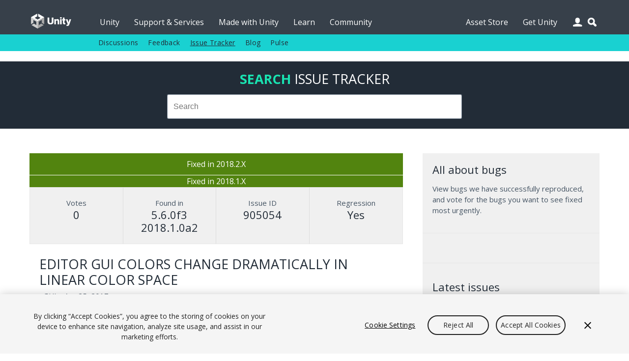

--- FILE ---
content_type: text/html; charset=utf-8
request_url: https://issuetracker.unity3d.com/issues/editor-gui-colors-change-dramatically-in-linear-color-space
body_size: 21397
content:
<!DOCTYPE html>
<html xmlns:og="https://ogp.me/ns#" xmlns:fb="https://www.facebook.com/2008/fbml" class="no-js" dir="ltr" lang="en">
<head>
  <meta charset="utf-8" />
  <meta http-equiv="X-UA-Compatible" content="IE=edge,chrome=1" />
  <meta name="viewport" content="width=device-width, initial-scale=1.0" />

  <link rel="shortcut icon" href="/assets/unity/favicons/U_Favicon_Grey_96x96-e53fe278cd3ffb18a9e50a03ceb8a157536e41f8d51e4a435b97d56f3feed2d6.png" />
  <link rel="icon" type="image/png" href="/assets/unity/favicons/U_Favicon_Grey_96x96-e53fe278cd3ffb18a9e50a03ceb8a157536e41f8d51e4a435b97d56f3feed2d6.png" />
  <link rel="apple-touch-icon-precomposed" sizes="512x512" href="/assets/unity/favicons/U_Favicon_Grey_512x152-43ff9e6db51a9610787d87f9df4524d693ebd1c47a7650a1e4d63be5ffdf3797.png">
  <link rel="apple-touch-icon-precomposed" sizes="192x192" href="/assets/unity/favicons/U_Favicon_Grey_192x192-6bed980ea83fcea511e9fdf8e22543ccea8e7a0d0ee6851657a4ea2494d8c929.png">
  <link rel="apple-touch-icon-precomposed" sizes="180x180" href="/assets/unity/favicons/U_Favicon_Grey_180x180-d45883be72e7046d61bc288313170c4a77cd0273a3e968495d1e060b88716175.png">
  <link rel="apple-touch-icon-precomposed" sizes="167x167" href="/assets/unity/favicons/U_Favicon_Grey_167x167-04a9609452f2ea67e5f9a1cb8697dbd113f0f675a596915b2395a20c84322756.png">
  <link rel="apple-touch-icon-precomposed" sizes="152x152" href="/assets/unity/favicons/U_Favicon_Grey_152x152-417d69e715950fa60e69ee9b026a59d8e3cb30578583784eda5bf37ed8f88eb6.png">
  <link rel="apple-touch-icon-precomposed" sizes="96x96" href="/assets/unity/favicons/U_Favicon_Grey_96x96-e53fe278cd3ffb18a9e50a03ceb8a157536e41f8d51e4a435b97d56f3feed2d6.png">
  <link rel="apple-touch-icon-precomposed" sizes="32x32" href="/assets/unity/favicons/U_Favicon_Grey_32x32-39d13e963e6c4aaee104780624b105f55ccf4d30f9cf8a8fa36f1685cc78bf17.png">
  <link rel="apple-touch-icon-precomposed" href="/assets/unity/favicons/U_Favicon_Grey_96x96-e53fe278cd3ffb18a9e50a03ceb8a157536e41f8d51e4a435b97d56f3feed2d6.png">

  <meta name="msapplication-TileColor" content="#222c37">
  <meta name="msapplication-TileImage" content="https://unity3d.com/profiles/unity3d/themes/unity/images/assets/favicons/tileicon-144x144.png">
  <title>Unity Issue Tracker - Editor GUI colors change dramatically in Linear Color Space</title>
  <meta name="description" content="Reproduction steps: 1. Open &quot;linear-scene-gui.zip&quot; project2. In the Scene view click on the &quot;Color Space&quot; and change &quot;Gamma&quot; to &quot;Lin..." />
  <meta name="author" content="Unity Technologies" />
  <meta property="og:title" content="Unity IssueTracker - Editor GUI colors change dramatically in Linear Color Space" />
  <meta property="og:type" content="company" />
  <meta property="og:url" content="https://issuetracker.unity3d.com/issues/editor-gui-colors-change-dramatically-in-linear-color-space" />
  <meta property="og:image" content="https://unity3d.com//media/images/elements/facebook_og_logo.png" />
  <meta property="og:description" content="Reproduction steps: 1. Open &quot;linear-scene-gui.zip&quot; project2. In the Scene view click on the &quot;Color Space&quot; and change &quot;Gamma&quot; to &quot;Lin..." />
  <meta property="og:email" content="info@unity3d.com" />
  <meta property="og:phone_number" content="+1 415 820 4278" />
  <meta property="fb:admins" content="10150364588890367,10150179780177604" />
  <meta name="robots" content="index,follow" />
		<!-- OneTrust Cookies Consent Notice start for issuetracker.unity3d.com -->
		<script src="https://cdn.cookielaw.org/scripttemplates/otSDKStub.js" data-domain-script="6e91be4c-3145-4ea2-aa64-89d716064836" charset="UTF-8" data-dLayer-ignore="true" data-document-language="true"></script>
		<script>function OptanonWrapper(){}</script>
		<!-- OneTrust Cookies Consent Notice end for issuetracker.unity3d.com -->
  <script type="text/javascript" src="//ajax.googleapis.com/ajax/libs/jquery/1.11.1/jquery.min.js"></script>
  <script type="text/javascript" src="https://unity3d.com/profiles/unity3d/themes/unity/js/modernizr.min.js"></script>
  <script type="text/javascript" src="https://unity3d.com/profiles/unity3d/themes/unity/js/core.js"></script>
  <script type="text/javascript" src="https://unity3d.com/profiles/unity3d/themes/unity/js/mobile-core.js"></script>
	<script type="text/javascript" src="https://static.cloud.coveo.com/searchui/v2.10121/js/CoveoJsSearch.Lazy.min.js"></script>

  
  <script src="/assets/application-a708add0faa6e264ca0ea1c524c4477966d870955fafda8995e4f62b6347bc7e.js"></script>
  
  <meta name="csrf-param" content="authenticity_token" />
<meta name="csrf-token" content="MLkXOpczS+RhLa7oUV3X5/wXSEa5LVu2nAA4I66dgQ8kh3VY1fQFri3YHHd57VDkvjgQlnfKOcpSMpDj+m4R9g==" />

  <link href="https://fonts.googleapis.com/css?family=Open+Sans:400,700,400italic" rel="stylesheet" type="text/css">
	<link rel="stylesheet" type="text/css" href="https://unity3d.com/profiles/unity3d/themes/unity/css/core.css" />
	<link rel="stylesheet" type="text/css" href="https://unity3d.com/profiles/unity3d/themes/unity/css/custom.css" />
	<link rel="stylesheet" type="text/css" href="https://unity3d.com/profiles/unity3d/themes/unity/css/responsive-core.css" />
	<link rel="stylesheet" href="https://static.cloud.coveo.com/searchui/v2.10121/css/CoveoFullSearch.css"/>

	<!--[if lte IE 9]><link rel="stylesheet" type="text/css" href="https://unity3d.com/profiles/unity3d/themes/unity/css/ie.css" /><![endif]-->
    <link rel="stylesheet" media="screen" href="/assets/application-503e6131a4693ac82048b72f0c2210da7ca05bac6538183eee472b39d7427f82.css" />
  </head>

<body class="i18n-en ">

<!-- Google Tag Manager -->
<noscript><iframe src="//www.googletagmanager.com/ns.html?id=GTM-5V25JL6"
height="0" width="0" style="display:none;visibility:hidden"></iframe></noscript>
<script>(function(w,d,s,l,i){w[l]=w[l]||[];w[l].push({'gtm.start':
new Date().getTime(),event:'gtm.js'});var f=d.getElementsByTagName(s)[0],
j=d.createElement(s),dl=l!='dataLayer'?'&l='+l:'';j.async=true;j.src=
'//www.googletagmanager.com/gtm.js?id='+i+dl;f.parentNode.insertBefore(j,f);
})(window,document,'script','dataLayer','GTM-5V25JL6');</script>
<!-- End Google Tag Manager -->

	<div id="master-wrapper">
		<div class="page">

			<header id="section-header" class="section section-header">
				<div class="header-wrapper">
					<div class="top-fill">
						<div class="wrap">
							<div class="fill"></div>
						</div>
					</div>
					<nav class="top-nav" title="top navigation bar">
						<div class="wrap">
							<div class="shard"></div>
							<div class="logo-2021"><a href="https://unity.com/" title="unity.com"></a></div>
							<ul>
								<li><a title="Unity" href="https://unity.com">Unity</a></li>
								<li><a title="Support &amp; Services" href="https://unity.com/support-services">Support &amp; Services</a></li>
								<li><a title="Made with Unity" href="https://unity.com/made-with-unity">Made with Unity</a></li>
								<li><a title="Learn" href="https://learn.unity.com">Learn</a></li>
								<li><a title="Community" href="https://unity.com/community">Community</a></li>
								<li class="menu-366"><a title="Asset Store" href="https://assetstore.unity.com">Asset Store</a></li>
								<li class="menu-2982 last"><a title="Get Unity" href="https://unity.com/download">Get Unity</a></li>
							</ul>
							<div class="user-icon"></div>
							<div class="search-icon"></div>
							<div class="user-wrapper">
								<div class="content clear">
									  <h2>Unity Account</h2>
  <small class="bb mb15">You need a Unity Account to shop in the Online and Asset Stores, participate in the Unity Community and manage your license portfolio.</small>
  <a class="blue-btn sbtn mr10" href="/users/sign_in?redirect_uri=%2Fissues%2Feditor-gui-colors-change-dramatically-in-linear-color-space">Login</a>
  <a class="gray-btn sbtn" href="https://id.unity.com/account/new">Create account</a>

								</div>
							</div>
						</div>
					</nav>
					<nav class="sub-nav" title="sub navigation bar">
						<div class="wrap">
							<div class="sub-fill"></div>
							<ul class="secondary-menu">
							  <li class="menu-384"><a title="Discussions" href="https://discussions.unity.com">Discussions</a></li>
							  <li class="menu-385"><a title="Feedback" href="https://support.unity.com/hc/en-us/articles/205692319-How-do-I-submit-feedback-about-Unity">Feedback</a></li>
							  <li class="menu-767"><a class="active-trail" href="/" title="Issue Tracker">Issue Tracker</a></li>
							  <li class="menu-933"><a title="Blog" href="https://unity.com/blog">Blog</a></li>
							  <li class="last"><a title="Pulse" href="https://unity.com/unity-pulse">Pulse</a></li>
							</ul>
							<script> var submore = 'More'; </script>
						</div>
					</nav>
				</div>
			</header>
			
			<nav class="mobile-menu">
				<div class="wrap">
					<div class="mobile-search">
						<div class="search-box"></div>
					</div>
					<div class="menu">
						<h2>Navigation</h2>
						<ul>
							<li><a title="Unity" href="https://unity.com">Unity</a></li>
							<li><a title="Support &amp; Services" href="https://unity.com/support-services">Support &amp; Services</a></li>
							<li><a title="Made with Unity" href="https://unity.com/made-with-unity">Made with Unity</a></li>
							<li><a title="Learn" href="https://learn.unity.com">Learn</a></li>
							<li><a title="Community" href="https://unity.com/community">Community</a></li>
							  <ul class="secondary-menu">
									<li class="menu-384"><a title="Discussions" href="https://discussions.unity.com">Discussions</a></li>
									<li class="menu-385"><a title="Feedback" href="https://support.unity.com/hc/en-us/articles/205692319-How-do-I-submit-feedback-about-Unity">Feedback</a></li>
									<li class="menu-767"><a class="active-trail" href="/" title="Issue Tracker">Issue Tracker</a></li>
									<li class="menu-933"><a title="Blog" href="https://unity.com/blog">Blog</a></li>
									<li class="last"><a title="Pulse" href="https://unity.com/unity-pulse">Pulse</a></li>
							  </ul>
							</li>
							<li><a title="Asset Store" href="https://assetstore.unity.com">Asset Store</a></li>
							<li><a title="Get Unity" href="https://unity.com/download">Get Unity</a></li>
						</ul>
					</div>
					<div class="user">
						<div class="content clear">
								<h2>Unity Account</h2>
								<small class="mb15 cl">You need a Unity Account to shop in the Online and Asset Stores, participate in the Unity Community and manage your license portfolio.</small>
								<a class="blue-btn sbtn mr10" href="/users/sign_in?redirect_uri=https%3A%2F%2Fissuetracker.unity3d.com%2Fissues%2Feditor-gui-colors-change-dramatically-in-linear-color-space"><span class="translation_missing" title="translation missing: en.layouts.application.login">Login</span></a>
                <a class="blue-btn sbtn" href="/users/sign_in?redirect_uri=https%3A%2F%2Fissuetracker.unity3d.com%2Fissues%2Feditor-gui-colors-change-dramatically-in-linear-color-space">Create account</a>
						</div>
					</div>
					<div class="lang clear">
						<h2>Language</h2>
						<div class="language-switcher">
							<ul id="mobile-lang" class="languages">
								<li><a href="https://unity.com/cn/" data-lang="cn"><span class="translation_missing" title="translation missing: en.layouts.language_selector.lang.chinese">Chinese</span></a></li>
<li><a href="https://unity.com/es/" data-lang="es"><span class="translation_missing" title="translation missing: en.layouts.language_selector.lang.spanish">Spanish</span></a></li>
<li><a href="http://japan.unity.com/" data-lang="jp"><span class="translation_missing" title="translation missing: en.layouts.language_selector.lang.japanese">Japanese</span></a></li>
<li><a href="https://unity.com/kr/" data-lang="kr"><span class="translation_missing" title="translation missing: en.layouts.language_selector.lang.korean">Korean</span></a></li>
<li><a href="https://unity.com/pt/" data-lang="pt"><span class="translation_missing" title="translation missing: en.layouts.language_selector.lang.portuguese">Portuguese</span></a></li>
							</ul>
						</div>
					</div>
				</div>
			</nav>

			<section id="section-content" class="section section-content">
				<header class="m-header clear">
					<div class="m-logo-2021"><a href="/unity5/"></a></div>
					<div class="m-navbtn rel"><div class="lines"></div></div>
					<div class="m-searchbtn btn"></div>
					<div class="m-userbtn btn"></div>
				</header>
				<div class="background"></div>
				
				<div class="hero clear"></div>

        <div class="bg-ud clear">
          <section class="content-wrapper gw pt20 pb20 clear">
            <h2 class="mb15 cug tc"><b>Search</b> <span class="avalon cw">Issue Tracker</span></h2>
            <div class="g6 pa0 g-center search-wrapper">
              <div class="search-box"></div>
            </div>
          </section>
        </div>

        <section id="content" class="content-wrapper gw clear">

          <!-- Notifications and Alerts -->

          <!-- Main Content -->
          <div class="g8 main">
            

<div class="g12 nest rel" itemscope itemtype="http://schema.org/Article">
  <div class="g12 nest bg-lg">
    <div class="g12 tc pa0 status bordered">
      <p class="mb0 pa10 fixed">
        Fixed in 2018.2.X
      </p>
    </div>
      <div class="g12 tc pa0 status">
        <p style="margin: 0px;" class="fixed">
          Fixed in 2018.1.X
        </p>
      </div>
    <div class="g12 nest ba mt0 gs multi-line-container">
      <div class="g3 data-box tc box-votes" itemprop="aggregateRating" itemscope itemtype="http://schema.org/AggregateRating">
        <p class="mb0 cl">Votes</p>
        <h3 class="cd mb0" itemprop="ratingCount">0</h3>
        <meta itemprop="ratingValue" content="1"/>
      </div>
      <div class="g3 data-box tc box-version">
        <p class="mb0 cl">Found in</p>
        <!--<h3 class="cd mb0">5.6.0f3</h3>-->
          <h3 class="cd mb0">5.6.0f3</h3>
          <h3 class="cd mb0">2018.1.0a2</h3>
      </div>
      <div class="g3 data-box tc box-version">
        <p class="mb0 cl">Issue ID</p>
        <h3 class="cd mb0">905054</h3>
      </div>
      <div class="g3 data-box tc box-version">
        <p class="mb0 cl">Regression</p>
        <h3 class="cd mb0">Yes</h3>
      </div>
    </div>
  </div>

  <div class="g12 nest">
    <div class="g12 mb0">
      <h2 class="mb5 mt5" itemprop="name">Editor GUI colors change dramatically in Linear Color Space</h2>
      <div class="meta mb20 clear">
        <p class="left mr5 mb0 cl">
          <span>
          <a class="cl" itemprop="articleSection" aria-label="uGUI issues" href="/product/unity/issues/filter?category=ugui&amp;unity_version=">uGUI</a></span></p>
        <p class="left mr5 mb0 cl">-</p>
        <p class="left mr5 mb0 cl" itemprop="datePublished" content="2017-04-25">Apr 25, 2017</p>
      </div>

      <span itemprop="articleBody">
        <p>Reproduction steps:</p>
<p>1. Open "linear-scene-gui.zip" project<br>2. In the Scene view click on the "Color Space" and change "Gamma" to "Linear"</p>
<p>Expected Result: The Color Space doesn't change the Editor GUI color (or least that dramatically)<br>Actual Result: The Linear Color Space Editor GUI looks unexpectedly light (washed out)</p>
<p>Fixed in: 2018.2.0b1, 2018.1.1f1</p>
<p>Reproduced with: 2018.2.0a6, 2018.1.0b12, 2018.1.0b1, 2018.1.0a7, 2018.1.0a4, 2018.1.0a2, 2017.3.0a7, 2017.3.0a4, 2017.3.0a1, 2017.2.2p2, 2017.1.3p2, 5.6.5p3<br>Did not reproduce on: 2018.1.0a1, 2017.4.0f1, 2017.3.2f1, 2017.3.0b1</p>
      </span>
    </div>
  </div>
  


  <div class="g12">
    <div class="actions mb10 clear">
    <a class="blue-btn enableclick mb10 mr10" href="/users/sign_in?redirect_uri=%2Fissues%2Feditor-gui-colors-change-dramatically-in-linear-color-space">Log in to vote on this issue</a>
</div>

  </div>
</div>
<div class="g12 comment-form mb20">
  <h2 id="comment-label">Add comment</h2>
  <form class="new_comment" id="new_comment" action="/issues/editor-gui-colors-change-dramatically-in-linear-color-space/comments" accept-charset="UTF-8" method="post"><input name="utf8" type="hidden" value="&#x2713;" /><input type="hidden" name="authenticity_token" value="S0Zt8lQBubq2AoWJGd+A+rErJk3WXED0YfCdMSbeIPlfeA+QFsb38Pr3NxYxbwf58wR+nRi7IoivwjXxci2wAA==" />
    <textarea id="new_comment_bulk" disabled="disabled" class="mb15" aria-labelledby="comment-label" name="comment[bulk]">
</textarea>
    <div class="subtitle_1768933921"><style media="screen">.subtitle_1768933921 {position:absolute!important;top:-9999px;left:-9999px;}</style><label for="comment_subtitle">If you are a human, ignore this field</label><input type="text" name="comment[subtitle]" id="comment_subtitle" autocomplete="off" tabindex="-1" /></div>
      <a class="blue-btn enableclick" href="/users/sign_in?redirect_uri=%2Fissues%2Feditor-gui-colors-change-dramatically-in-linear-color-space">Log in to post comment</a>
</form></div>


          </div>

          <!-- Sidebar -->
          <div class="g4">
            <div class="bg-lg pa0 clear">
              

<div class="g12 bb pb15 mb15 mt0">
  <h3>All about bugs</h3>
  <p class="mb20">View bugs we have successfully reproduced, and vote for the bugs you want to see fixed most urgently.</p>
</div>

<div class="g12 bb pb15 mb15">
  <script>
  (function(){
    var ua = document.createElement('script'); ua.type = 'text/javascript'; ua.async = true;
    ua.src = ('https:' == document.location.protocol ? 'https://' : 'http://') + 'unity3d.com/utils/cp.js'
    var s = document.getElementsByTagName('script')[0]; s.parentNode.insertBefore(ua, s);
  })();
  </script>

  <div class="unity-ad mb10" data-source="issuetracker"></div>
</div>

<div class="g12 bb pb15 mb15">
  <h3>Latest issues</h3>
  <ul class="l comapatc new-ideas mb20">
    <li class="title pb5"><a class="cn" title="“Shader Graphs” text in the blackboard is hard to see" href="/issues/shader-graphs-text-in-the-blackboard-is-hard-to-see">“Shader Graphs” text in the blackboard is hard to see</a></li>
    <li class="title pb5"><a class="cn" title="&quot;NullReferenceException&quot; error is thrown when changing input field focus via script with custom validation" href="/issues/nullreferenceexception-error-is-thrown-when-changing-input-field-focus-via-script-with-custom-validation">&quot;NullReferenceException&quot; error is thrown when changing input field focus via script with custom validation</a></li>
    <li class="title pb5"><a class="cn" title="The Tables in the Project Auditor’s Assemblies, and Precompiled Assemblies tabs does not scale with the Project Auditor window size which leads to unused empty space and bigger scrollbars in the tables" href="/issues/the-tables-in-the-project-auditors-assemblies-and-precompiled-assemblies-tabs-does-not-scale-with-the-project-auditor-window-size-which-leads-to-unused-empty-space-and-bigger-scrollbars-in-the-tables">The Tables in the Project Auditor’s Assemblies, and Precompiled Assemblies tabs does not scale with the Project Auditor window size which leads to unused empty space and bigger scrollbars in the tables</a></li>
    <li class="title pb5"><a class="cn" title="“Light” Editor Theme: Favorite icons are hard to see in the “Create new Shader Graph Asset” window" href="/issues/light-editor-theme-favorite-icons-are-hard-to-see-in-the-create-new-shader-graph-asset-window">“Light” Editor Theme: Favorite icons are hard to see in the “Create new Shader Graph Asset” window</a></li>
    <li class="title pb5"><a class="cn" title="Tile Palette button with longer Palette name is misaligned and cut-off when Tile Palette Clipboard overlay is resized" href="/issues/tile-palette-button-with-longer-palette-name-is-misaligned-and-cut-off-when-tile-palette-clipboard-overlay-is-resized">Tile Palette button with longer Palette name is misaligned and cut-off when Tile Palette Clipboard overlay is resized</a></li>
  </ul>
  <a class="gray-btn  mb10" href="/product/unity/issues?view=newest">See all new issues</a>
</div>

            </div>
          </div>

        </section>
      </section>

			<footer>
				<div>
					<div class="g10 g-center pt0 pb0">
						<div>
							<a target="_self" href="https://unity.com/legal">
								<div class="g1 pl5 pr5">
									<span>Legal</span>
								</div>
							</a>
						</div>
						<div>
							<a target="_self" href="https://unity.com/legal/privacy-policy">
								<div class="g1 pl5 pr5">
									<span>Privacy Policy</span>
								</div>
							</a>
						</div>
						<div>
							<a target="_self" href="https://unity.com/legal/cookie-policy">
								<div class="g2 pl5 pr5">
									<span>Cookie & Advertising Policy</span>
								</div>
							</a>
						</div>
						<div>
							<a target="_self" href="https://unity.com/legal/do-not-sell-my-personal-information">
								<div class="g3 pl5 pr5">
									<span>Do Not Sell or Share My Personal Information</span>
								</div>
							</a>
						</div>
						<div>
							<a target="_self" href="https://unity-transparency.atlassian.net/servicedesk/customer/portal/1">
								<div class="g2 pl5 pr5">
									<span>DSA Complaint</span>
								</div>
							</a>
						</div>
						<div>
							<div class="g3 pl5 pr5">
									<a id="ot-sdk-btn" class="ot-sdk-show-settings" href="javascript:void(0);">Your Privacy Choices (Cookie Settings)</a>
							</div>
						</div>
					</div>
				</div>
			</footer>

    </div>
  </div>
  <div class="overlay"></div>
</body>
</html>
